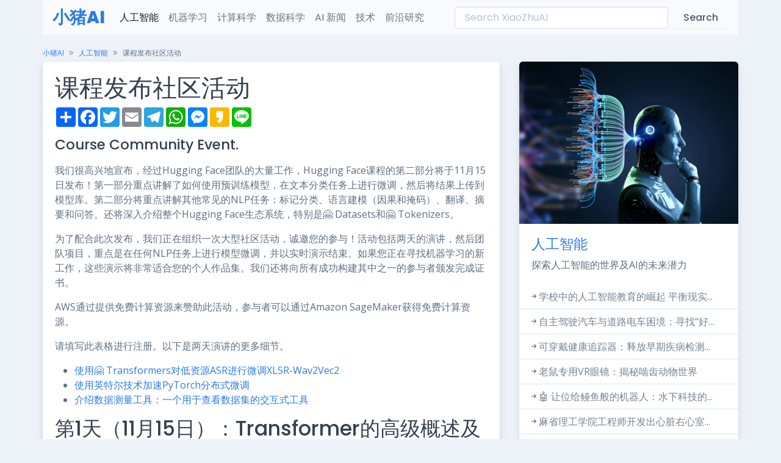

--- FILE ---
content_type: text/html; charset=UTF-8
request_url: https://www.xiaozhuai.com/course-community-event.html
body_size: 6725
content:
<html data-bs-theme="light" lang="en-US" dir="ltr">

<head>
    <meta charset="utf-8">
    <meta name="viewport" content="width=device-width, initial-scale=1">
    <meta name="referrer" content="no-referrer">
            <title>课程发布社区活动 - 小猪AI</title>
        <meta name="description" content="我们很高兴地宣布，经过Hugging Face团队的大量工作，Hugging Face课程的第二部分将于11月15日发布！第一部分重点讲解了如何使用预训练模型，在文本分类任务上进行微调，然后将结果上传到模型库。第二部分将重点讲解其他常见的NLP任务：标记分类、语言建模（因果和掩码）、翻译、摘要和问答。还将深入介绍整个Hugging Face生态系统，特别是🤗 Datasets和🤗 Tokenizers。 为了配合此次发布，我们正在组织一次大型社区活动，诚邀您的参与！活动包括两天的演讲，然后团队项目，重点是在任何NLP任务上进行模型微调，并以实时演示结束。如果您正在寻找机器学习的新工作，这些演示将非常适合您的个人作品集。我们还将向所有成功构建其中之一的参与者颁发完成证书。 AWS通过提供免费计算资源来赞助此活动，参与者可以通过Amazon SageMaker获得免费计算资源。 请填写此表格进行注册。以下是两天演讲的更多细节。使用🤗 Transformers对低资源ASR进行微调XLSR-Wav2Vec2使用英特尔技术加速PyTorch分布式微调介绍数据测量工具：一个用于查看数据集的交互式工具 第1天（11月15日）：Transformer的高级概述及训练方法 第一天的演讲将重点介绍Transformer模型的高级概述以及我们可以使用的训练或微调工具。 第2天（11月16日）：您将使用的工具 第二天将重点介绍Hugging Face、Gradio和AWS团队的演讲，向您展示您将使用的工具。">
        <meta property="og:image" content="https://huggingface.co/blog/assets/34_course_launch/speakers_day1_thumb.png" />
        <meta property="og:type" content="article" />
        <meta property="og:url" content="https://www.xiaozhuai.com/course-community-event.html" />
        <meta property="og:site_name" content="小猪AI" />
        <meta property="og:title" content="课程发布社区活动" />
        <meta property="og:description" content="我们很高兴地宣布，经过Hugging Face团队的大量工作，Hugging Face课程的第二部分将于11月15日发布！第一部分重点讲解了如何使用预训练模型，在文本分类任务上进行微调，然后将结果上传到模型库。第二部分将重点讲解其他常见的NLP任务：标记分类、语言建模（因果和掩码）、翻译、摘要和问答。还将深入介绍整个Hugging Face生态系统，特别是🤗 Datasets和🤗 Tokenizers。 为了配合此次发布，我们正在组织一次大型社区活动，诚邀您的参与！活动包括两天的演讲，然后团队项目，重点是在任何NLP任务上进行模型微调，并以实时演示结束。如果您正在寻找机器学习的新工作，这些演示将非常适合您的个人作品集。我们还将向所有成功构建其中之一的参与者颁发完成证书。 AWS通过提供免费计算资源来赞助此活动，参与者可以通过Amazon SageMaker获得免费计算资源。 请填写此表格进行注册。以下是两天演讲的更多细节。使用🤗 Transformers对低资源ASR进行微调XLSR-Wav2Vec2使用英特尔技术加速PyTorch分布式微调介绍数据测量工具：一个用于查看数据集的交互式工具 第1天（11月15日）：Transformer的高级概述及训练方法 第一天的演讲将重点介绍Transformer模型的高级概述以及我们可以使用的训练或微调工具。 第2天（11月16日）：您将使用的工具 第二天将重点介绍Hugging Face、Gradio和AWS团队的演讲，向您展示您将使用的工具。" />
        <meta name="twitter:site" content="@小猪AI" />
        <meta property="twitter:title" content="课程发布社区活动" />
        <meta property="twitter:description" content="我们很高兴地宣布，经过Hugging Face团队的大量工作，Hugging Face课程的第二部分将于11月15日发布！第一部分重点讲解了如何使用预训练模型，在文本分类任务上进行微调，然后将结果上传到模型库。第二部分将重点讲解其他常见的NLP任务：标记分类、语言建模（因果和掩码）、翻译、摘要和问答。还将深入介绍整个Hugging Face生态系统，特别是🤗 Datasets和🤗 Tokenizers。 为了配合此次发布，我们正在组织一次大型社区活动，诚邀您的参与！活动包括两天的演讲，然后团队项目，重点是在任何NLP任务上进行模型微调，并以实时演示结束。如果您正在寻找机器学习的新工作，这些演示将非常适合您的个人作品集。我们还将向所有成功构建其中之一的参与者颁发完成证书。 AWS通过提供免费计算资源来赞助此活动，参与者可以通过Amazon SageMaker获得免费计算资源。 请填写此表格进行注册。以下是两天演讲的更多细节。使用🤗 Transformers对低资源ASR进行微调XLSR-Wav2Vec2使用英特尔技术加速PyTorch分布式微调介绍数据测量工具：一个用于查看数据集的交互式工具 第1天（11月15日）：Transformer的高级概述及训练方法 第一天的演讲将重点介绍Transformer模型的高级概述以及我们可以使用的训练或微调工具。 第2天（11月16日）：您将使用的工具 第二天将重点介绍Hugging Face、Gradio和AWS团队的演讲，向您展示您将使用的工具。" />
        <meta name="twitter:card" content="summary_large_image" />
        <meta name="twitter:image:src" content="https://huggingface.co/blog/assets/34_course_launch/speakers_day1_thumb.png" />
        <!-- Favicon -->
    <link rel="shortcut icon" href="/favicon.svg">

    <link rel="preconnect" href="https://fonts.gstatic.com">
    <link href="https://fonts.googleapis.com/css?family=Open+Sans:300,400,500,600,700%7cPoppins:300,400,500,600,700,800,900&amp;display=swap" rel="stylesheet">
    <link href="/assets/css/theme.min.css" rel="stylesheet" id="style-default">
    <link rel="stylesheet" href="https://cdn.jsdelivr.net/npm/bootstrap-icons@1.10.5/font/bootstrap-icons.css">
    <style>
        article img{max-width:100%;height:auto}
        video{max-width:100%;height:auto}
    </style>
  <script>
    document.addEventListener('DOMContentLoaded', () => {
    document.querySelectorAll('table').forEach(table => {
      table.classList.add('table', 'table-striped', 'table-hover');
    })
  })
  </script></head>

<body>
<main class="main" id="top"><div class="container" data-layout="container">
    <div class="content">
    <nav class="navbar navbar-expand-lg bg-light navbar mb-3">
  <div class="container-fluid"><a class="navbar-brand" href="/">小猪AI</a><button class="navbar-toggler" type="button" data-bs-toggle="collapse" data-bs-target="#navbarLight" aria-controls="navbarLight" aria-expanded="false" aria-label="Toggle navigation"><span class="navbar-toggler-icon"></span></button>
    <div class="collapse navbar-collapse" id="navbarLight">
      <ul class="navbar-nav me-auto mb-2 mb-lg-0">
        <li class="nav-item"><a class="nav-link active" aria-current="page" href="/topics/ai">人工智能</a></li>
        <li class="nav-item"><a class="nav-link" href="/topics/machine-learning">机器学习</a></li>
        <li class="nav-item"><a class="nav-link" href="/topics/computer-science">计算科学</a></li>
        <li class="nav-item"><a class="nav-link" href="/topics/data-science">数据科学</a></li>
        <li class="nav-item"><a class="nav-link" href="/topics/news">AI 新闻</a></li>
        <li class="nav-item"><a class="nav-link" href="/topics/technology">技术</a></li>
        <li class="nav-item"><a class="nav-link" href="/topics/research">前沿研究</a></li>
      </ul>
      <form class="d-flex my-auto" action="https://www.xiaozhuai.com"><input class="form-control me-2" type="search"  name="s" placeholder="Search XiaoZhuAI" aria-label="Search" /><button class="btn btn-light" type="submit"  onclick="document.getElementById('mysearch').submit()">Search</button></form>
    </div>
  </div>
</nav>
    <nav class="mb-1" style="--falcon-breadcrumb-divider: '»';" aria-label="breadcrumb">
        <ol class="breadcrumb">
            <li class="breadcrumb-item"><small><a href="/">小猪AI</a></small></li>
            <li class="breadcrumb-item"><small><a href="https://www.xiaozhuai.com/topics/ai" rel="category tag">人工智能</a></small></li>
            <li class="breadcrumb-item active text-truncate text-body" style="max-width: 850px;"><small>  课程发布社区活动</small></li>
        </ol>
    </nav>

    <div class="row">
        <div class="col-md-8">
            <div class="card mb-3">
                <article>
                <div class="card-body position-relative">
                    <div class="row">
                        <div class="col-12">
                                                    <h1>课程发布社区活动</h1>
                            <!-- AddToAny BEGIN -->
                            <div class="a2a_kit a2a_kit_size_32 a2a_default_style">
                                <a class="a2a_dd" href="#"></a>
                                <a class="a2a_button_facebook"></a>
                                <a class="a2a_button_twitter"></a>
                                <a class="a2a_button_email"></a>
                                <a class="a2a_button_telegram"></a>
                                <a class="a2a_button_whatsapp"></a>
                                <a class="a2a_button_facebook_messenger"></a>
                                <a class="a2a_button_kakao"></a>
                                <a class="a2a_button_line"></a>
                            </div>
                            <script async src="https://static.addtoany.com/menu/page.js"></script>
                            <!-- AddToAny END -->
                            <h2 class="h4 my-3">Course Community Event.</h2>
                            <p>我们很高兴地宣布，经过Hugging Face团队的大量工作，Hugging Face课程的第二部分将于11月15日发布！第一部分重点讲解了如何使用预训练模型，在文本分类任务上进行微调，然后将结果上传到模型库。第二部分将重点讲解其他常见的NLP任务：标记分类、语言建模（因果和掩码）、翻译、摘要和问答。还将深入介绍整个Hugging Face生态系统，特别是🤗 Datasets和🤗 Tokenizers。</p>
<p>为了配合此次发布，我们正在组织一次大型社区活动，诚邀您的参与！活动包括两天的演讲，然后团队项目，重点是在任何NLP任务上进行模型微调，并以实时演示结束。如果您正在寻找机器学习的新工作，这些演示将非常适合您的个人作品集。我们还将向所有成功构建其中之一的参与者颁发完成证书。</p>
<p>AWS通过提供免费计算资源来赞助此活动，参与者可以通过Amazon SageMaker获得免费计算资源。</p>
<p>请填写此表格进行注册。以下是两天演讲的更多细节。</p><ul class="relate"><li><a href="https://www.xiaozhuai.com/%e4%bd%bf%e7%94%a8%f0%9f%a4%97-transformers%e5%be%ae%e8%b0%83xlsr-wav2vec2%e4%bd%8e%e8%b5%84%e6%ba%90asr.html" rel="bookmark">使用🤗 Transformers对低资源ASR进行微调XLSR-Wav2Vec2</a></li><li><a href="https://www.xiaozhuai.com/use-intel-technology-to-accelerate-pytorch-distributed-fine-tuning.html" rel="bookmark">使用英特尔技术加速PyTorch分布式微调</a></li><li><a href="https://www.xiaozhuai.com/%e4%bb%8b%e7%bb%8d%e6%95%b0%e6%8d%ae%e6%b5%8b%e9%87%8f%e5%b7%a5%e5%85%b7%ef%bc%9a%e4%b8%80%e4%b8%aa%e4%ba%a4%e4%ba%92%e5%bc%8f%e7%9a%84%e7%94%a8%e4%ba%8e%e6%9f%a5%e7%9c%8b%e6%95%b0%e6%8d%ae%e9%9b%86.html" rel="bookmark">介绍数据测量工具：一个用于查看数据集的交互式工具</a></li></ul>
<h2 id="day-1-november-15th-a-high-level-view-of-transformers-and-how-to-train-them">第1天（11月15日）：Transformer的高级概述及训练方法</h2>
<p>第一天的演讲将重点介绍Transformer模型的高级概述以及我们可以使用的训练或微调工具。</p>
<h2 id="day-2-november-16th-the-tools-you-will-use">第2天（11月16日）：您将使用的工具</h2>
<p>第二天将重点介绍Hugging Face、Gradio和AWS团队的演讲，向您展示您将使用的工具。</p>
                            
                            <div id="tags" class="my-3">
                                                            </div>
                        </div>
                                                
                        <div class="card-footer">
                            <div class="row">
                            <div class="col-sm text-end">
                                <span class="d-block text-success"><i class="bi bi-arrow-return-left"></i></span>
                                <h5 class="d-block"><a href="https://www.xiaozhuai.com/%e4%bd%bf%e7%94%a8%f0%9f%a4%97-transformers%e5%be%ae%e8%b0%83xlsr-wav2vec2%e4%bd%8e%e8%b5%84%e6%ba%90asr.html" rel="prev">使用🤗 Transformers对低资源ASR进行微调XLSR-Wav2Vec2</a></h5>
                            </div>
                            <!-- End Col -->

                            <div class="col-sm text-start">
                            <span class="d-block text-success"><i class="bi bi-arrow-return-right"></i></span>
                            <h5 class="d-block"><a href="https://www.xiaozhuai.com/%e5%a4%a7%e5%9e%8b%e8%af%ad%e8%a8%80%e6%a8%a1%e5%9e%8b%ef%bc%9a%e6%96%b0%e6%91%a9%e5%b0%94%e5%ae%9a%e5%be%8b%ef%bc%9f.html" rel="next">大型语言模型：一种新的摩尔定律？</a></h5>
                            </div>
                            <!-- End Col -->
                            </div>
                        </div>

                                                                    </div>
                </div>
            </article>
        </div>
        <div class="row row-cols-2 row-cols-lg-3 g-2 g-md-3"><div class="col"><div class="card border-0"> <img src="https://huggingface.co/blog/assets/39_introducing_snowball_fight/thumbnail.png" class="card-img-top" style="max-height:200px;overflow:hidden"><div class="card-body px-1"><h5 class="card-title"><a class="link-secondary text-decoration-none stretched-link" href="https://www.xiaozhuai.com/introducing-snowball-fight-%e2%98%83%ef%b8%8f-our-first-ml-agents-environment.html" rel="bookmark">介绍雪球大战☃️，我们的第一个ML-Agents环境</a></h5></div></div></div><div class="col"><div class="card border-0"> <img src="https://huggingface.co/blog/assets/41_perceiver/thumbnail.png" class="card-img-top" style="max-height:200px;overflow:hidden"><div class="card-body px-1"><h5 class="card-title"><a class="link-secondary text-decoration-none stretched-link" href="https://www.xiaozhuai.com/perceiver-io-an-extensible-fully-attention-based-model-for-any-modality.html" rel="bookmark">Perceiver IO：一种可扩展的、完全注意力模型...</a></h5></div></div></div><div class="col"><div class="card border-0"> <img src="https://huggingface.co/blog/assets/42_gradio_joins_hf/thumbnail.png" class="card-img-top" style="max-height:200px;overflow:hidden"><div class="card-body px-1"><h5 class="card-title"><a class="link-secondary text-decoration-none stretched-link" href="https://www.xiaozhuai.com/gradio-officially-joins-hugging-face.html" rel="bookmark">Gradio 正式加入 Hugging Face！</a></h5></div></div></div><div class="col"><div class="card border-0"> <img src="https://huggingface.co/blog/assets/43_autonlp_prodigy/thumbnail.png" class="card-img-top" style="max-height:200px;overflow:hidden"><div class="card-body px-1"><h5 class="card-title"><a class="link-secondary text-decoration-none stretched-link" href="https://www.xiaozhuai.com/%e4%bd%bf%e7%94%a8autonlp%e5%92%8cprodigy%e7%9a%84%e4%b8%bb%e5%8a%a8%e5%ad%a6%e4%b9%a0.html" rel="bookmark">使用AutoNLP和Prodigy进行主动学习</a></h5></div></div></div><div class="col"><div class="card border-0"> <img src="https://huggingface.co/blog/assets/48_hubsearch/thumbnail.png" class="card-img-top" style="max-height:200px;overflow:hidden"><div class="card-body px-1"><h5 class="card-title"><a class="link-secondary text-decoration-none stretched-link" href="https://www.xiaozhuai.com/%e8%b6%85%e7%ba%a7%e6%90%9c%e7%b4%a2-hub.html" rel="bookmark">在🤗 Hub上进行超级搜索</a></h5></div></div></div><div class="col"><div class="card border-0"> <img src="https://huggingface.co/blog/assets/49_asr_chunking/thumbnail.png" class="card-img-top" style="max-height:200px;overflow:hidden"><div class="card-body px-1"><h5 class="card-title"><a class="link-secondary text-decoration-none stretched-link" href="https://www.xiaozhuai.com/%e4%bd%bf%e7%94%a8%f0%9f%a4%97-transformers%e7%9a%84wav2vec2%e5%9c%a8%e5%a4%a7%e6%96%87%e4%bb%b6%e4%b8%8a%e8%bf%90%e8%a1%8c%e8%87%aa%e5%8a%a8%e8%af%ad%e9%9f%b3%e8%af%86%e5%88%ab.html" rel="bookmark">使用🤗 Transformers中的Wav2Vec2使自动语音识...</a></h5></div></div></div></div>        <div class="card my-3"><ul class="list-group list-group-sm list-group-flush"><li class="list-group-item">
    <i class="bi-arrow-right-short me-0 list-group-icon"></i><a href="https://www.xiaozhuai.com/bert-101-analyzing-the-state-of-the-art-nlp-model.html" rel="bookmark" class="link-secondary">BERT 101 &#8211; 解析最先进的NLP模型</a></li><li class="list-group-item">
    <i class="bi-arrow-right-short me-0 list-group-icon"></i><a href="https://www.xiaozhuai.com/%e5%9c%a8%f0%9f%a4%97-transformers%e4%b8%ad%e4%bd%bf%e7%94%a8%e5%8f%97%e9%99%90%e6%9d%9f%e6%90%9c%e7%b4%a2%e6%9d%a5%e5%bc%95%e5%af%bc%e6%96%87%e6%9c%ac%e7%94%9f%e6%88%90.html" rel="bookmark" class="link-secondary">在🤗 Transformers中使用受限束搜索引导文本生成</a></li><li class="list-group-item">
    <i class="bi-arrow-right-short me-0 list-group-icon"></i><a href="https://www.xiaozhuai.com/%e4%bd%bf%e7%94%a8%f0%9f%a4%97%e6%95%b0%e6%8d%ae%e9%9b%86%e8%bf%9b%e8%a1%8c%e5%9b%be%e5%83%8f%e6%90%9c%e7%b4%a2.html" rel="bookmark" class="link-secondary">使用🤗数据集进行图像搜索</a></li><li class="list-group-item">
    <i class="bi-arrow-right-short me-0 list-group-icon"></i><a href="https://www.xiaozhuai.com/%e4%bd%bf%e7%94%a8hugging-face-transformers%e5%92%8caws-inferentia%e5%8a%a0%e9%80%9fbert%e6%8e%a8%e7%90%86.html" rel="bookmark" class="link-secondary">使用Hugging Face Transformers和AWS Inferentia加速BERT推理</a></li><li class="list-group-item">
    <i class="bi-arrow-right-short me-0 list-group-icon"></i><a href="https://www.xiaozhuai.com/%e5%be%ae%e8%b0%83%e8%af%ad%e4%b9%89%e5%88%86%e5%89%b2%e6%a8%a1%e5%9e%8b%e4%bd%bf%e7%94%a8%e8%87%aa%e5%ae%9a%e4%b9%89%e6%95%b0%e6%8d%ae%e9%9b%86.html" rel="bookmark" class="link-secondary">使用自定义数据集对语义分割模型进行微调</a></li><li class="list-group-item">
    <i class="bi-arrow-right-short me-0 list-group-icon"></i><a href="https://www.xiaozhuai.com/announcing-the-ai-research-residency-program-%f0%9f%a4%97.html" rel="bookmark" class="link-secondary">宣布🤗 AI研究住院计划</a></li><li class="list-group-item">
    <i class="bi-arrow-right-short me-0 list-group-icon"></i><a href="https://www.xiaozhuai.com/%e4%b8%8d%e8%a6%81%e9%87%8d%e5%a4%8d%e8%87%aa%e5%b7%b1.html" rel="bookmark" class="link-secondary">~不要~重复自己</a></li><li class="list-group-item">
    <i class="bi-arrow-right-short me-0 list-group-icon"></i><a href="https://www.xiaozhuai.com/habana-labs%e4%b8%8ehugging-face%e5%90%88%e4%bd%9c%e5%8a%a0%e9%80%9ftransformer%e6%a8%a1%e5%9e%8b%e8%ae%ad%e7%bb%83.html" rel="bookmark" class="link-secondary">Habana Labs与Hugging Face合作加速Transformer模型训练</a></li><li class="list-group-item">
    <i class="bi-arrow-right-short me-0 list-group-icon"></i><a href="https://www.xiaozhuai.com/machine-learning-expert-lewis-tunstall.html" rel="bookmark" class="link-secondary">机器学习专家 &#8211; Lewis Tunstall</a></li><li class="list-group-item">
    <i class="bi-arrow-right-short me-0 list-group-icon"></i><a href="https://www.xiaozhuai.com/co2%e6%8e%92%e6%94%be%e5%92%8c%f0%9f%a4%97-hub%ef%bc%9a%e5%bc%95%e9%a2%86%e5%8f%98%e9%9d%a9-can-be-condensed-to-co2%e6%8e%92%e6%94%be%e5%92%8c%f0%9f%a4%97-hub-in-english.html" rel="bookmark" class="link-secondary">CO2排放和🤗 Hub：引领变革</a></li><li class="list-group-item">
    <i class="bi-arrow-right-short me-0 list-group-icon"></i><a href="https://www.xiaozhuai.com/%e4%bd%bf%e7%94%a8habana-gaudi%e5%bc%80%e5%a7%8b%e4%bd%bf%e7%94%a8transformers.html" rel="bookmark" class="link-secondary">使用Habana Gaudi开始使用Transformers</a></li></ul></div>
        
        </div>
        <!-- End Col -->
        <div class="col-md-4 zi-1">
            <div id="" class="sticky-md-top d-none d-lg-block">
        <div class="js-sticky-block">
          <!-- Card -->
          <div class="card">
              <img class="card-img-top" src="/assets/img/xiaozhuai/c1.jpg" alt="人工智能">

            <div class="card-body">
              <h4><a class="text-decoration-none" href="https://www.xiaozhuai.com/topics/ai">人工智能</a></h4>
                <p class="mb-0">探索人工智能的世界及AI的未来潜力</p>
            </div>
            <ul class="list-group list-group-sm list-group-flush">
          	            <li class="list-group-item"><i class="bi-arrow-right-short me-0 list-group-icon"></i><a class="link-secondary" href="https://www.xiaozhuai.com/teens-push-to-broaden-ai-literacy.html">学校中的人工智能教育的崛起 平衡现实...</a></li>
			            <li class="list-group-item"><i class="bi-arrow-right-short me-0 list-group-icon"></i><a class="link-secondary" href="https://www.xiaozhuai.com/helping-autonomous-vehicles-make-moral-decisions-by-ditching-the-trolley-problem.html">自主驾驶汽车与道路电车困境：寻找“好...</a></li>
			            <li class="list-group-item"><i class="bi-arrow-right-short me-0 list-group-icon"></i><a class="link-secondary" href="https://www.xiaozhuai.com/wearable-data-predicted-covid-infections.html">可穿戴健康追踪器：释放早期疾病检测...</a></li>
			            <li class="list-group-item"><i class="bi-arrow-right-short me-0 list-group-icon"></i><a class="link-secondary" href="https://www.xiaozhuai.com/vr-goggles-for-mice-create-immersive-scenarios-for-brain-research.html">老鼠专用VR眼镜：揭秘啮齿动物世界</a></li>
			            <li class="list-group-item"><i class="bi-arrow-right-short me-0 list-group-icon"></i><a class="link-secondary" href="https://www.xiaozhuai.com/robot-eel-reveals-how-the-fish-swim-so-efficiently.html">🤖 让位给鳗鱼般的机器人：水下科技的...</a></li>
			            <li class="list-group-item"><i class="bi-arrow-right-short me-0 list-group-icon"></i><a class="link-secondary" href="https://www.xiaozhuai.com/engineers-design-robotic-replica-of-the-hearts-right-chamber.html">麻省理工学院工程师开发出心脏右心室...</a></li>
			            <li class="list-group-item"><i class="bi-arrow-right-short me-0 list-group-icon"></i><a class="link-secondary" href="https://www.xiaozhuai.com/the-year-a-i-ate-the-internet.html">聊天机器人的崛起：从愚蠢的机器到创...</a></li>
			            <li class="list-group-item"><i class="bi-arrow-right-short me-0 list-group-icon"></i><a class="link-secondary" href="https://www.xiaozhuai.com/deciphering-attention-mechanism-towards-maxmargin-solution-in-transformer-models.html">解密关注机制：转变模型中的最大边际...</a></li>
						</ul>
				
            
            	
          </div>
          <!-- End Card -->
        </div>
      </div>
        </div>
        <!-- End Col -->
    </div>
    <!-- End Row -->
    </div>
</div>
<div class="container">
<footer class="footer">
    <div class="row g-0 justify-content-between fs--1 mt-4 mb-3">
        <div class="col-12 col-sm-auto text-center">
            <p class="mb-0 text-600"><a href="/" class="link-sm link-secondary">
                    <i class="bi bi-person-plus"></i> <i class="bi bi-cpu"></i></i> © 2026 XiaoZhuAI.com
                </a></p>
        </div>
        <div class="col-12 col-sm-auto text-center">
            <ul class="list-inline list-separator mb-0">
                <li class="list-inline-item"><a class="link-sm link-secondary" href="/services">Services</a></li>
                <li class="list-inline-item"><a class="link-sm link-secondary" href="/privacy-policy">Privacy Policy</a></li>
                <li class="list-inline-item"><a class="link-sm link-secondary" href="/cdn-cgi/l/email-protection#f7939981b79b9e8192d994989a">Report</a></li>
            </ul>
        </div>
    </div>
</footer>
</div>
</main>
<script data-cfasync="false" src="/cdn-cgi/scripts/5c5dd728/cloudflare-static/email-decode.min.js"></script><script src="https://cdn.jsdelivr.net/npm/@popperjs/core@2.11.7/dist/umd/popper.min.js" integrity="sha384-zYPOMqeu1DAVkHiLqWBUTcbYfZ8osu1Nd6Z89ify25QV9guujx43ITvfi12/QExE" crossorigin="anonymous"></script>
<script src="https://cdn.jsdelivr.net/npm/bootstrap@5.3.0-alpha3/dist/js/bootstrap.min.js" integrity="sha384-Y4oOpwW3duJdCWv5ly8SCFYWqFDsfob/3GkgExXKV4idmbt98QcxXYs9UoXAB7BZ" crossorigin="anonymous"></script>

<script defer src="https://static.cloudflareinsights.com/beacon.min.js/vcd15cbe7772f49c399c6a5babf22c1241717689176015" integrity="sha512-ZpsOmlRQV6y907TI0dKBHq9Md29nnaEIPlkf84rnaERnq6zvWvPUqr2ft8M1aS28oN72PdrCzSjY4U6VaAw1EQ==" data-cf-beacon='{"version":"2024.11.0","token":"dd7720df6ce14161a48ca82dd72c5689","r":1,"server_timing":{"name":{"cfCacheStatus":true,"cfEdge":true,"cfExtPri":true,"cfL4":true,"cfOrigin":true,"cfSpeedBrain":true},"location_startswith":null}}' crossorigin="anonymous"></script>
</body>
<!-- Default Statcounter code for XiaoZhu AI ZH
https://www.xiaozhuai.com -->
<script type="text/javascript">
var sc_project=12900097; 
var sc_invisible=1; 
var sc_security="cf525b59"; 
</script>
<script type="text/javascript"
src="https://www.statcounter.com/counter/counter.js"
async></script>
<noscript><div class="statcounter"><a title="Web Analytics"
href="https://statcounter.com/" target="_blank"><img
class="statcounter"
src="https://c.statcounter.com/12900097/0/cf525b59/1/"
alt="Web Analytics"
referrerPolicy="no-referrer-when-downgrade"></a></div></noscript>
<!-- End of Statcounter Code -->
</html>